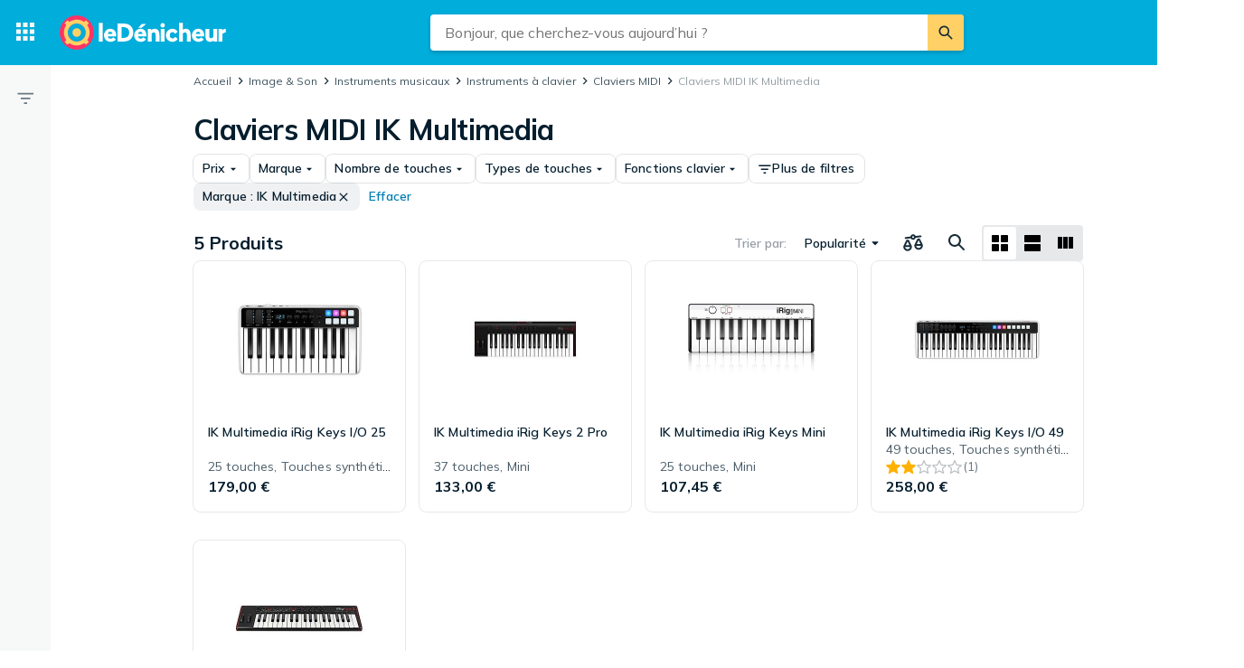

--- FILE ---
content_type: image/svg+xml
request_url: https://pricespy-75b8.kxcdn.com/g/rfe/logos/logo_fr_v2_dark.svg
body_size: 1982
content:
<?xml version="1.0" encoding="utf-8"?>
<!-- Generator: Adobe Illustrator 24.3.0, SVG Export Plug-In . SVG Version: 6.00 Build 0)  -->
<svg version="1.1" xmlns="http://www.w3.org/2000/svg" xmlns:xlink="http://www.w3.org/1999/xlink" x="0px" y="0px"
	 viewBox="0 0 2407.5 491" style="enable-background:new 0 0 2407.5 491;" xml:space="preserve">
<style type="text/css">
	.st0{display:none;}
	.st1{display:inline;fill:#002136;}
	.st2{fill:#FF3366;}
	.st3{fill:#00ADDB;}
	.st4{fill:#FFD065;}
	.st5{fill:#FFFFFF;}
	.st6{fill:#002136;}
</style>
<g id="BG" class="st0">
</g>
<g id="Layer_1">
	<g>
		<g>
			<g>
				<path class="st2" d="M244.89,0.5C380.2,0.4,489.97,110,490.08,245.31c0.1,135.31-109.5,245.09-244.81,245.19
					C109.95,490.6,0.18,381,0.08,245.69v-0.19C0.02,110.24,109.63,0.56,244.89,0.5"/>
				<path class="st3" d="M244.81,116.02c71.5-0.05,129.5,57.88,129.55,129.39c0.04,71.5-57.88,129.5-129.39,129.54
					c-71.5,0.05-129.5-57.88-129.55-129.38v-0.08C115.41,174.01,173.34,116.05,244.81,116.02"/>
				<path class="st4" d="M429.04,245.51c0.06-38.29-11.85-75.65-34.08-106.83l24.19-24.22c-12.37-16.47-27-31.11-43.45-43.49
					L351.47,95.2c-63.79-45.28-149.21-45.32-213.03-0.1l-24.24-24.25c-16.47,12.37-31.11,27.01-43.49,43.47l24.21,24.22
					c-45.49,63.92-45.57,149.62-0.21,213.63L70.6,376.29c12.38,16.46,27.01,31.11,43.47,43.49l24.08-24.1
					c63.95,45.51,149.72,45.47,213.63-0.1l24.07,24.09c16.45-12.41,31.07-27.06,43.42-43.55l-24.09-24.11
					c22.09-31.12,33.92-68.35,33.87-106.52 M115.51,245.49c0.07-71.45,58.05-129.32,129.5-129.25
					c71.46,0.07,129.32,58.05,129.25,129.5C374.2,317.15,316.29,375,244.88,374.99c-71.49-0.03-129.41-58.01-129.38-129.49"/>
				<path class="st4" d="M244.82,184.06c33.94-0.03,61.49,27.46,61.52,61.4s-27.46,61.49-61.4,61.52
					c-33.94,0.03-61.49-27.46-61.52-61.41v-0.06C183.4,211.59,210.88,184.07,244.82,184.06L244.82,184.06"/>
			</g>
		</g>
		<g>
			<g>
				<rect x="562.11" y="107.66" class="st6" width="55.01" height="266.91"/>
				<path class="st6" d="M726.74,191.81c-67.83-2.58-108.07,71.02-84.29,130.68c21.74,65.48,124.56,73.45,164.08,21.94l-38.26-30.82
					c-17.03,27.46-76.02,26.31-76.89-12.8h119.57C816.06,244.48,788.8,190.56,726.74,191.81 M701.05,243.21
					c19.33-19.06,55.37-7.48,55.49,21.68h-65.14C692.23,256.17,695.54,248.71,701.05,243.21"/>
				<path class="st6" d="M1017.29,150.21c-44.79-43.87-129.4-32.64-187.74-33.9v258.26c58.71-1.39,143.06,10.13,188.01-34.08
					C1068.41,293.97,1068.47,196.57,1017.29,150.21 M886.65,168.51c58.03-3.9,111.54,10.89,110.75,77.11
					c0.8,66.16-52.73,81.02-110.75,77.1V168.51z"/>
				<polygon class="st6" points="1241.99,122.2 1178.49,122.2 1128.27,176.13 1177.53,176.13 				"/>
				<path class="st6" d="M1159.76,191.81c-67.83-2.58-108.07,71.02-84.29,130.68c21.74,65.48,124.56,73.44,164.08,21.94
					l-38.26-30.82c-17.03,27.46-76.02,26.31-76.9-12.8h119.57C1249.08,244.48,1221.82,190.56,1159.76,191.81 M1134.07,243.21
					c19.33-19.06,55.37-7.48,55.49,21.68h-65.14C1125.24,256.17,1128.56,248.71,1134.07,243.21"/>
				<path class="st6" d="M1363.2,191.82c-20.74,0-38.3,7.22-48.98,19.96l-2.08-16.5h-49.55v179.3h55.01v-111.8
					c7.11-15.55,36.91-28.68,51.53-10.92c13.93,11.8,4.75,106.04,7.23,122.72h55.01C1428.51,316.14,1452.56,187.73,1363.2,191.82"/>
				<path class="st6" d="M1477.31,110.08c-41.98-0.82-41.98,64.11,0,63.28C1519.29,174.19,1519.29,109.25,1477.31,110.08"/>
				<rect x="1449.64" y="195.28" class="st6" width="55.01" height="179.3"/>
				<path class="st6" d="M1653.29,308.11c-22.32,40.47-76.03,21.92-73.64-23.01c-2.51-46.27,52.95-64.52,73.57-21.46l39.79-29.33
					c-46.33-78.74-172.42-40.5-168.71,50.79c-3.69,91.17,122.52,128.82,169.05,50.82l-39.03-29.71L1653.29,308.11z"/>
				<path class="st6" d="M1810.53,191.82c-18.66,0-33.63,5.39-45.6,16.46V107.66h-55.01v266.91h55.01v-111.8
					c7.11-15.55,36.91-28.68,51.53-10.92c13.93,11.8,4.75,106.04,7.23,122.72h55.01C1875.83,316.14,1899.88,187.73,1810.53,191.82"
					/>
				<path class="st6" d="M1987.78,191.81c-67.83-2.58-108.07,71.02-84.29,130.68c21.74,65.48,124.56,73.44,164.08,21.94
					l-38.26-30.82c-17.03,27.46-76.02,26.31-76.9-12.8h119.57C2077.1,244.48,2049.84,190.56,1987.78,191.81 M1962.09,243.21
					c19.33-19.06,55.37-7.48,55.49,21.68h-65.14C1953.27,256.17,1956.58,248.71,1962.09,243.21"/>
				<path class="st6" d="M2202.61,307.06c-11.43,19.06-35.99,27.1-50.71,11.2c-12.9-11.6-4.31-106.77-6.65-122.98h-55.01
					c3.07,37.55-10.42,132.53,16.63,161.11c20.16,30.17,82.35,25.99,99.1,1.85l2.1,16.34h49.55v-179.3h-55.01V307.06z"/>
				<path class="st6" d="M2380.52,191.82c-20.48,0-38.71,8.69-49.76,23.47l-2.71-20.01h-49.19v179.3h55.01V268.08
					c13.35-17.06,29.21-23.11,48.51-22v-54.27H2380.52z"/>
			</g>
		</g>
	</g>
</g>
</svg>
